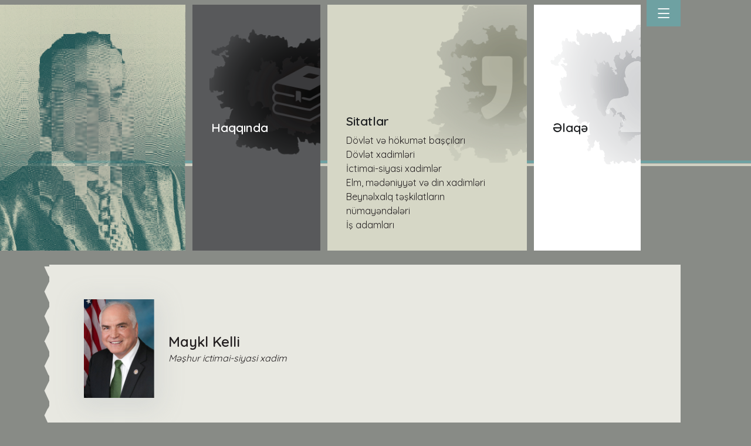

--- FILE ---
content_type: text/html; charset=UTF-8
request_url: https://aboutheydaraliyev.com/maykl-kelli-m%C9%99shur-ictimai-siyasi-xadim/
body_size: 12805
content:
<!DOCTYPE html>
<html lang="az" class="no-js">
<head>
    <title>Maykl Kelli &#8211; məşhur ictimai-siyasi xadim | About Heydar Aliyev</title>
	<meta charset="UTF-8">
	<meta name="viewport" content="width=device-width, initial-scale=1">
	<meta name='description' content="Biz keçmiş dövrdə də öz ölkəsinə rəhbərlik edən, indi dərin..." />
	<meta property='og:type' content="website" />
	<meta name='og:title' content="Maykl Kelli &#8211; məşhur ictimai-siyasi xadim" />
	<meta name='og:description' content="Biz keçmiş dövrdə də öz ölkəsinə rəhbərlik edən, indi dərin..." />
	<meta property='og:image' content="https://aboutheydaraliyev.com/wp-content/uploads/2023/04/Maykl-Kelli-2.jpg" />
	<link rel="profile" href="https://gmpg.org/xfn/11">
	
    <link rel="stylesheet" href="https://aboutheydaraliyev.com/wp-content/themes/aboutha/style.css">

	<!-- Font -->
	<link rel="preconnect" href="https://fonts.googleapis.com">
	<link rel="preconnect" href="https://fonts.gstatic.com" crossorigin>
	<link href="https://fonts.googleapis.com/css2?family=Quicksand:wght@300;400;500;600&display=swap" rel="stylesheet">

	<!-- CSS Implementing Plugins -->
	<link rel="stylesheet" href="https://aboutheydaraliyev.com/wp-content/themes/aboutha/assets/vendor/bootstrap-icons/font/bootstrap-icons.css">
	<link rel="stylesheet" href="https://aboutheydaraliyev.com/wp-content/themes/aboutha/assets/vendor/aos/dist/aos.css">
	<link rel="stylesheet" href="https://aboutheydaraliyev.com/wp-content/themes/aboutha/assets/vendor/swiper/swiper-bundle.min.css">

	<!-- CSS Front Template -->
	<link rel="stylesheet" href="https://aboutheydaraliyev.com/wp-content/themes/aboutha/assets/css/theme.min.css">
	<meta name='robots' content='max-image-preview:large' />
<link rel="alternate" href="https://aboutheydaraliyev.com/maykl-kelli-m%c9%99shur-ictimai-siyasi-xadim/" hreflang="az" />
<link rel="alternate" href="https://aboutheydaraliyev.com/en/george-joseph-mike-kelly-famous-political-figure/" hreflang="en" />
<link rel="alternate" href="https://aboutheydaraliyev.com/ru/%d0%bc%d0%b0%d0%b9%d0%ba%d0%bb-%d0%ba%d0%b5%d0%bb%d0%bb%d0%b8-%d0%b8%d0%b7%d0%b2%d0%b5%d1%81%d1%82%d0%bd%d1%8b%d0%b9-%d0%be%d0%b1%d1%89%d0%b5%d1%81%d1%82%d0%b2%d0%b5%d0%bd%d0%bd%d1%8b%d0%b9-%d0%b8/" hreflang="ru" />
<link rel="alternate" href="https://aboutheydaraliyev.com/es/michael-kelly-una-figura-sociopolitica-famosa/" hreflang="es" />
<link rel="alternate" title="oEmbed (JSON)" type="application/json+oembed" href="https://aboutheydaraliyev.com/wp-json/oembed/1.0/embed?url=https%3A%2F%2Faboutheydaraliyev.com%2Fmaykl-kelli-m%25c9%2599shur-ictimai-siyasi-xadim%2F" />
<link rel="alternate" title="oEmbed (XML)" type="text/xml+oembed" href="https://aboutheydaraliyev.com/wp-json/oembed/1.0/embed?url=https%3A%2F%2Faboutheydaraliyev.com%2Fmaykl-kelli-m%25c9%2599shur-ictimai-siyasi-xadim%2F&#038;format=xml" />
<style id='wp-img-auto-sizes-contain-inline-css' type='text/css'>
img:is([sizes=auto i],[sizes^="auto," i]){contain-intrinsic-size:3000px 1500px}
/*# sourceURL=wp-img-auto-sizes-contain-inline-css */
</style>
<style id='wp-block-paragraph-inline-css' type='text/css'>
.is-small-text{font-size:.875em}.is-regular-text{font-size:1em}.is-large-text{font-size:2.25em}.is-larger-text{font-size:3em}.has-drop-cap:not(:focus):first-letter{float:left;font-size:8.4em;font-style:normal;font-weight:100;line-height:.68;margin:.05em .1em 0 0;text-transform:uppercase}body.rtl .has-drop-cap:not(:focus):first-letter{float:none;margin-left:.1em}p.has-drop-cap.has-background{overflow:hidden}:root :where(p.has-background){padding:1.25em 2.375em}:where(p.has-text-color:not(.has-link-color)) a{color:inherit}p.has-text-align-left[style*="writing-mode:vertical-lr"],p.has-text-align-right[style*="writing-mode:vertical-rl"]{rotate:180deg}
/*# sourceURL=https://aboutheydaraliyev.com/wp-includes/blocks/paragraph/style.min.css */
</style>
<style id='wp-block-library-inline-css' type='text/css'>
:root{--wp-block-synced-color:#7a00df;--wp-block-synced-color--rgb:122,0,223;--wp-bound-block-color:var(--wp-block-synced-color);--wp-editor-canvas-background:#ddd;--wp-admin-theme-color:#007cba;--wp-admin-theme-color--rgb:0,124,186;--wp-admin-theme-color-darker-10:#006ba1;--wp-admin-theme-color-darker-10--rgb:0,107,160.5;--wp-admin-theme-color-darker-20:#005a87;--wp-admin-theme-color-darker-20--rgb:0,90,135;--wp-admin-border-width-focus:2px}@media (min-resolution:192dpi){:root{--wp-admin-border-width-focus:1.5px}}.wp-element-button{cursor:pointer}:root .has-very-light-gray-background-color{background-color:#eee}:root .has-very-dark-gray-background-color{background-color:#313131}:root .has-very-light-gray-color{color:#eee}:root .has-very-dark-gray-color{color:#313131}:root .has-vivid-green-cyan-to-vivid-cyan-blue-gradient-background{background:linear-gradient(135deg,#00d084,#0693e3)}:root .has-purple-crush-gradient-background{background:linear-gradient(135deg,#34e2e4,#4721fb 50%,#ab1dfe)}:root .has-hazy-dawn-gradient-background{background:linear-gradient(135deg,#faaca8,#dad0ec)}:root .has-subdued-olive-gradient-background{background:linear-gradient(135deg,#fafae1,#67a671)}:root .has-atomic-cream-gradient-background{background:linear-gradient(135deg,#fdd79a,#004a59)}:root .has-nightshade-gradient-background{background:linear-gradient(135deg,#330968,#31cdcf)}:root .has-midnight-gradient-background{background:linear-gradient(135deg,#020381,#2874fc)}:root{--wp--preset--font-size--normal:16px;--wp--preset--font-size--huge:42px}.has-regular-font-size{font-size:1em}.has-larger-font-size{font-size:2.625em}.has-normal-font-size{font-size:var(--wp--preset--font-size--normal)}.has-huge-font-size{font-size:var(--wp--preset--font-size--huge)}.has-text-align-center{text-align:center}.has-text-align-left{text-align:left}.has-text-align-right{text-align:right}.has-fit-text{white-space:nowrap!important}#end-resizable-editor-section{display:none}.aligncenter{clear:both}.items-justified-left{justify-content:flex-start}.items-justified-center{justify-content:center}.items-justified-right{justify-content:flex-end}.items-justified-space-between{justify-content:space-between}.screen-reader-text{border:0;clip-path:inset(50%);height:1px;margin:-1px;overflow:hidden;padding:0;position:absolute;width:1px;word-wrap:normal!important}.screen-reader-text:focus{background-color:#ddd;clip-path:none;color:#444;display:block;font-size:1em;height:auto;left:5px;line-height:normal;padding:15px 23px 14px;text-decoration:none;top:5px;width:auto;z-index:100000}html :where(.has-border-color){border-style:solid}html :where([style*=border-top-color]){border-top-style:solid}html :where([style*=border-right-color]){border-right-style:solid}html :where([style*=border-bottom-color]){border-bottom-style:solid}html :where([style*=border-left-color]){border-left-style:solid}html :where([style*=border-width]){border-style:solid}html :where([style*=border-top-width]){border-top-style:solid}html :where([style*=border-right-width]){border-right-style:solid}html :where([style*=border-bottom-width]){border-bottom-style:solid}html :where([style*=border-left-width]){border-left-style:solid}html :where(img[class*=wp-image-]){height:auto;max-width:100%}:where(figure){margin:0 0 1em}html :where(.is-position-sticky){--wp-admin--admin-bar--position-offset:var(--wp-admin--admin-bar--height,0px)}@media screen and (max-width:600px){html :where(.is-position-sticky){--wp-admin--admin-bar--position-offset:0px}}

/*# sourceURL=wp-block-library-inline-css */
</style><style id='wp-block-columns-inline-css' type='text/css'>
.wp-block-columns{box-sizing:border-box;display:flex;flex-wrap:wrap!important}@media (min-width:782px){.wp-block-columns{flex-wrap:nowrap!important}}.wp-block-columns{align-items:normal!important}.wp-block-columns.are-vertically-aligned-top{align-items:flex-start}.wp-block-columns.are-vertically-aligned-center{align-items:center}.wp-block-columns.are-vertically-aligned-bottom{align-items:flex-end}@media (max-width:781px){.wp-block-columns:not(.is-not-stacked-on-mobile)>.wp-block-column{flex-basis:100%!important}}@media (min-width:782px){.wp-block-columns:not(.is-not-stacked-on-mobile)>.wp-block-column{flex-basis:0;flex-grow:1}.wp-block-columns:not(.is-not-stacked-on-mobile)>.wp-block-column[style*=flex-basis]{flex-grow:0}}.wp-block-columns.is-not-stacked-on-mobile{flex-wrap:nowrap!important}.wp-block-columns.is-not-stacked-on-mobile>.wp-block-column{flex-basis:0;flex-grow:1}.wp-block-columns.is-not-stacked-on-mobile>.wp-block-column[style*=flex-basis]{flex-grow:0}:where(.wp-block-columns){margin-bottom:1.75em}:where(.wp-block-columns.has-background){padding:1.25em 2.375em}.wp-block-column{flex-grow:1;min-width:0;overflow-wrap:break-word;word-break:break-word}.wp-block-column.is-vertically-aligned-top{align-self:flex-start}.wp-block-column.is-vertically-aligned-center{align-self:center}.wp-block-column.is-vertically-aligned-bottom{align-self:flex-end}.wp-block-column.is-vertically-aligned-stretch{align-self:stretch}.wp-block-column.is-vertically-aligned-bottom,.wp-block-column.is-vertically-aligned-center,.wp-block-column.is-vertically-aligned-top{width:100%}
/*# sourceURL=https://aboutheydaraliyev.com/wp-includes/blocks/columns/style.min.css */
</style>
<style id='global-styles-inline-css' type='text/css'>
:root{--wp--preset--aspect-ratio--square: 1;--wp--preset--aspect-ratio--4-3: 4/3;--wp--preset--aspect-ratio--3-4: 3/4;--wp--preset--aspect-ratio--3-2: 3/2;--wp--preset--aspect-ratio--2-3: 2/3;--wp--preset--aspect-ratio--16-9: 16/9;--wp--preset--aspect-ratio--9-16: 9/16;--wp--preset--color--black: #000000;--wp--preset--color--cyan-bluish-gray: #abb8c3;--wp--preset--color--white: #ffffff;--wp--preset--color--pale-pink: #f78da7;--wp--preset--color--vivid-red: #cf2e2e;--wp--preset--color--luminous-vivid-orange: #ff6900;--wp--preset--color--luminous-vivid-amber: #fcb900;--wp--preset--color--light-green-cyan: #7bdcb5;--wp--preset--color--vivid-green-cyan: #00d084;--wp--preset--color--pale-cyan-blue: #8ed1fc;--wp--preset--color--vivid-cyan-blue: #0693e3;--wp--preset--color--vivid-purple: #9b51e0;--wp--preset--gradient--vivid-cyan-blue-to-vivid-purple: linear-gradient(135deg,rgb(6,147,227) 0%,rgb(155,81,224) 100%);--wp--preset--gradient--light-green-cyan-to-vivid-green-cyan: linear-gradient(135deg,rgb(122,220,180) 0%,rgb(0,208,130) 100%);--wp--preset--gradient--luminous-vivid-amber-to-luminous-vivid-orange: linear-gradient(135deg,rgb(252,185,0) 0%,rgb(255,105,0) 100%);--wp--preset--gradient--luminous-vivid-orange-to-vivid-red: linear-gradient(135deg,rgb(255,105,0) 0%,rgb(207,46,46) 100%);--wp--preset--gradient--very-light-gray-to-cyan-bluish-gray: linear-gradient(135deg,rgb(238,238,238) 0%,rgb(169,184,195) 100%);--wp--preset--gradient--cool-to-warm-spectrum: linear-gradient(135deg,rgb(74,234,220) 0%,rgb(151,120,209) 20%,rgb(207,42,186) 40%,rgb(238,44,130) 60%,rgb(251,105,98) 80%,rgb(254,248,76) 100%);--wp--preset--gradient--blush-light-purple: linear-gradient(135deg,rgb(255,206,236) 0%,rgb(152,150,240) 100%);--wp--preset--gradient--blush-bordeaux: linear-gradient(135deg,rgb(254,205,165) 0%,rgb(254,45,45) 50%,rgb(107,0,62) 100%);--wp--preset--gradient--luminous-dusk: linear-gradient(135deg,rgb(255,203,112) 0%,rgb(199,81,192) 50%,rgb(65,88,208) 100%);--wp--preset--gradient--pale-ocean: linear-gradient(135deg,rgb(255,245,203) 0%,rgb(182,227,212) 50%,rgb(51,167,181) 100%);--wp--preset--gradient--electric-grass: linear-gradient(135deg,rgb(202,248,128) 0%,rgb(113,206,126) 100%);--wp--preset--gradient--midnight: linear-gradient(135deg,rgb(2,3,129) 0%,rgb(40,116,252) 100%);--wp--preset--font-size--small: 13px;--wp--preset--font-size--medium: 20px;--wp--preset--font-size--large: 36px;--wp--preset--font-size--x-large: 42px;--wp--preset--spacing--20: 0.44rem;--wp--preset--spacing--30: 0.67rem;--wp--preset--spacing--40: 1rem;--wp--preset--spacing--50: 1.5rem;--wp--preset--spacing--60: 2.25rem;--wp--preset--spacing--70: 3.38rem;--wp--preset--spacing--80: 5.06rem;--wp--preset--shadow--natural: 6px 6px 9px rgba(0, 0, 0, 0.2);--wp--preset--shadow--deep: 12px 12px 50px rgba(0, 0, 0, 0.4);--wp--preset--shadow--sharp: 6px 6px 0px rgba(0, 0, 0, 0.2);--wp--preset--shadow--outlined: 6px 6px 0px -3px rgb(255, 255, 255), 6px 6px rgb(0, 0, 0);--wp--preset--shadow--crisp: 6px 6px 0px rgb(0, 0, 0);}:where(.is-layout-flex){gap: 0.5em;}:where(.is-layout-grid){gap: 0.5em;}body .is-layout-flex{display: flex;}.is-layout-flex{flex-wrap: wrap;align-items: center;}.is-layout-flex > :is(*, div){margin: 0;}body .is-layout-grid{display: grid;}.is-layout-grid > :is(*, div){margin: 0;}:where(.wp-block-columns.is-layout-flex){gap: 2em;}:where(.wp-block-columns.is-layout-grid){gap: 2em;}:where(.wp-block-post-template.is-layout-flex){gap: 1.25em;}:where(.wp-block-post-template.is-layout-grid){gap: 1.25em;}.has-black-color{color: var(--wp--preset--color--black) !important;}.has-cyan-bluish-gray-color{color: var(--wp--preset--color--cyan-bluish-gray) !important;}.has-white-color{color: var(--wp--preset--color--white) !important;}.has-pale-pink-color{color: var(--wp--preset--color--pale-pink) !important;}.has-vivid-red-color{color: var(--wp--preset--color--vivid-red) !important;}.has-luminous-vivid-orange-color{color: var(--wp--preset--color--luminous-vivid-orange) !important;}.has-luminous-vivid-amber-color{color: var(--wp--preset--color--luminous-vivid-amber) !important;}.has-light-green-cyan-color{color: var(--wp--preset--color--light-green-cyan) !important;}.has-vivid-green-cyan-color{color: var(--wp--preset--color--vivid-green-cyan) !important;}.has-pale-cyan-blue-color{color: var(--wp--preset--color--pale-cyan-blue) !important;}.has-vivid-cyan-blue-color{color: var(--wp--preset--color--vivid-cyan-blue) !important;}.has-vivid-purple-color{color: var(--wp--preset--color--vivid-purple) !important;}.has-black-background-color{background-color: var(--wp--preset--color--black) !important;}.has-cyan-bluish-gray-background-color{background-color: var(--wp--preset--color--cyan-bluish-gray) !important;}.has-white-background-color{background-color: var(--wp--preset--color--white) !important;}.has-pale-pink-background-color{background-color: var(--wp--preset--color--pale-pink) !important;}.has-vivid-red-background-color{background-color: var(--wp--preset--color--vivid-red) !important;}.has-luminous-vivid-orange-background-color{background-color: var(--wp--preset--color--luminous-vivid-orange) !important;}.has-luminous-vivid-amber-background-color{background-color: var(--wp--preset--color--luminous-vivid-amber) !important;}.has-light-green-cyan-background-color{background-color: var(--wp--preset--color--light-green-cyan) !important;}.has-vivid-green-cyan-background-color{background-color: var(--wp--preset--color--vivid-green-cyan) !important;}.has-pale-cyan-blue-background-color{background-color: var(--wp--preset--color--pale-cyan-blue) !important;}.has-vivid-cyan-blue-background-color{background-color: var(--wp--preset--color--vivid-cyan-blue) !important;}.has-vivid-purple-background-color{background-color: var(--wp--preset--color--vivid-purple) !important;}.has-black-border-color{border-color: var(--wp--preset--color--black) !important;}.has-cyan-bluish-gray-border-color{border-color: var(--wp--preset--color--cyan-bluish-gray) !important;}.has-white-border-color{border-color: var(--wp--preset--color--white) !important;}.has-pale-pink-border-color{border-color: var(--wp--preset--color--pale-pink) !important;}.has-vivid-red-border-color{border-color: var(--wp--preset--color--vivid-red) !important;}.has-luminous-vivid-orange-border-color{border-color: var(--wp--preset--color--luminous-vivid-orange) !important;}.has-luminous-vivid-amber-border-color{border-color: var(--wp--preset--color--luminous-vivid-amber) !important;}.has-light-green-cyan-border-color{border-color: var(--wp--preset--color--light-green-cyan) !important;}.has-vivid-green-cyan-border-color{border-color: var(--wp--preset--color--vivid-green-cyan) !important;}.has-pale-cyan-blue-border-color{border-color: var(--wp--preset--color--pale-cyan-blue) !important;}.has-vivid-cyan-blue-border-color{border-color: var(--wp--preset--color--vivid-cyan-blue) !important;}.has-vivid-purple-border-color{border-color: var(--wp--preset--color--vivid-purple) !important;}.has-vivid-cyan-blue-to-vivid-purple-gradient-background{background: var(--wp--preset--gradient--vivid-cyan-blue-to-vivid-purple) !important;}.has-light-green-cyan-to-vivid-green-cyan-gradient-background{background: var(--wp--preset--gradient--light-green-cyan-to-vivid-green-cyan) !important;}.has-luminous-vivid-amber-to-luminous-vivid-orange-gradient-background{background: var(--wp--preset--gradient--luminous-vivid-amber-to-luminous-vivid-orange) !important;}.has-luminous-vivid-orange-to-vivid-red-gradient-background{background: var(--wp--preset--gradient--luminous-vivid-orange-to-vivid-red) !important;}.has-very-light-gray-to-cyan-bluish-gray-gradient-background{background: var(--wp--preset--gradient--very-light-gray-to-cyan-bluish-gray) !important;}.has-cool-to-warm-spectrum-gradient-background{background: var(--wp--preset--gradient--cool-to-warm-spectrum) !important;}.has-blush-light-purple-gradient-background{background: var(--wp--preset--gradient--blush-light-purple) !important;}.has-blush-bordeaux-gradient-background{background: var(--wp--preset--gradient--blush-bordeaux) !important;}.has-luminous-dusk-gradient-background{background: var(--wp--preset--gradient--luminous-dusk) !important;}.has-pale-ocean-gradient-background{background: var(--wp--preset--gradient--pale-ocean) !important;}.has-electric-grass-gradient-background{background: var(--wp--preset--gradient--electric-grass) !important;}.has-midnight-gradient-background{background: var(--wp--preset--gradient--midnight) !important;}.has-small-font-size{font-size: var(--wp--preset--font-size--small) !important;}.has-medium-font-size{font-size: var(--wp--preset--font-size--medium) !important;}.has-large-font-size{font-size: var(--wp--preset--font-size--large) !important;}.has-x-large-font-size{font-size: var(--wp--preset--font-size--x-large) !important;}
:where(.wp-block-columns.is-layout-flex){gap: 2em;}:where(.wp-block-columns.is-layout-grid){gap: 2em;}
/*# sourceURL=global-styles-inline-css */
</style>
<style id='core-block-supports-inline-css' type='text/css'>
.wp-container-core-columns-is-layout-9d6595d7{flex-wrap:nowrap;}
/*# sourceURL=core-block-supports-inline-css */
</style>

<style id='classic-theme-styles-inline-css' type='text/css'>
/*! This file is auto-generated */
.wp-block-button__link{color:#fff;background-color:#32373c;border-radius:9999px;box-shadow:none;text-decoration:none;padding:calc(.667em + 2px) calc(1.333em + 2px);font-size:1.125em}.wp-block-file__button{background:#32373c;color:#fff;text-decoration:none}
/*# sourceURL=/wp-includes/css/classic-themes.min.css */
</style>
<link rel='stylesheet' id='contact-form-7-css' href='https://aboutheydaraliyev.com/wp-content/plugins/contact-form-7/includes/css/styles.css?ver=6.0' type='text/css' media='all' />
<link rel='stylesheet' id='slb_core-css' href='https://aboutheydaraliyev.com/wp-content/plugins/simple-lightbox/client/css/app.css?ver=2.9.3' type='text/css' media='all' />
<script type="text/javascript" src="https://aboutheydaraliyev.com/wp-includes/js/jquery/jquery.min.js?ver=3.7.1" id="jquery-core-js"></script>
<script type="text/javascript" src="https://aboutheydaraliyev.com/wp-includes/js/jquery/jquery-migrate.min.js?ver=3.4.1" id="jquery-migrate-js"></script>

<!-- Google tag (gtag.js) snippet added by Site Kit -->

<!-- Google Analytics snippet added by Site Kit -->
<script type="text/javascript" src="https://www.googletagmanager.com/gtag/js?id=GT-5NTJH3XM" id="google_gtagjs-js" async></script>
<script type="text/javascript" id="google_gtagjs-js-after">
/* <![CDATA[ */
window.dataLayer = window.dataLayer || [];function gtag(){dataLayer.push(arguments);}
gtag("set","linker",{"domains":["aboutheydaraliyev.com"]});
gtag("js", new Date());
gtag("set", "developer_id.dZTNiMT", true);
gtag("config", "GT-5NTJH3XM");
 window._googlesitekit = window._googlesitekit || {}; window._googlesitekit.throttledEvents = []; window._googlesitekit.gtagEvent = (name, data) => { var key = JSON.stringify( { name, data } ); if ( !! window._googlesitekit.throttledEvents[ key ] ) { return; } window._googlesitekit.throttledEvents[ key ] = true; setTimeout( () => { delete window._googlesitekit.throttledEvents[ key ]; }, 5 ); gtag( "event", name, { ...data, event_source: "site-kit" } ); }; 
//# sourceURL=google_gtagjs-js-after
/* ]]> */
</script>

<!-- End Google tag (gtag.js) snippet added by Site Kit -->
<link rel="https://api.w.org/" href="https://aboutheydaraliyev.com/wp-json/" /><link rel="alternate" title="JSON" type="application/json" href="https://aboutheydaraliyev.com/wp-json/wp/v2/posts/1006" /><link rel="EditURI" type="application/rsd+xml" title="RSD" href="https://aboutheydaraliyev.com/xmlrpc.php?rsd" />
<link rel="canonical" href="https://aboutheydaraliyev.com/maykl-kelli-m%c9%99shur-ictimai-siyasi-xadim/" />
<link rel='shortlink' href='https://aboutheydaraliyev.com/?p=1006' />
<meta name="generator" content="Site Kit by Google 1.157.0" /><meta name="generator" content="Powered by Slider Revolution 6.6.12 - responsive, Mobile-Friendly Slider Plugin for WordPress with comfortable drag and drop interface." />
<link rel="icon" href="https://aboutheydaraliyev.com/wp-content/uploads/2023/04/cropped-ha-esk-01-32x32.png" sizes="32x32" />
<link rel="icon" href="https://aboutheydaraliyev.com/wp-content/uploads/2023/04/cropped-ha-esk-01-192x192.png" sizes="192x192" />
<link rel="apple-touch-icon" href="https://aboutheydaraliyev.com/wp-content/uploads/2023/04/cropped-ha-esk-01-180x180.png" />
<meta name="msapplication-TileImage" content="https://aboutheydaraliyev.com/wp-content/uploads/2023/04/cropped-ha-esk-01-270x270.png" />
<script>function setREVStartSize(e){
			//window.requestAnimationFrame(function() {
				window.RSIW = window.RSIW===undefined ? window.innerWidth : window.RSIW;
				window.RSIH = window.RSIH===undefined ? window.innerHeight : window.RSIH;
				try {
					var pw = document.getElementById(e.c).parentNode.offsetWidth,
						newh;
					pw = pw===0 || isNaN(pw) || (e.l=="fullwidth" || e.layout=="fullwidth") ? window.RSIW : pw;
					e.tabw = e.tabw===undefined ? 0 : parseInt(e.tabw);
					e.thumbw = e.thumbw===undefined ? 0 : parseInt(e.thumbw);
					e.tabh = e.tabh===undefined ? 0 : parseInt(e.tabh);
					e.thumbh = e.thumbh===undefined ? 0 : parseInt(e.thumbh);
					e.tabhide = e.tabhide===undefined ? 0 : parseInt(e.tabhide);
					e.thumbhide = e.thumbhide===undefined ? 0 : parseInt(e.thumbhide);
					e.mh = e.mh===undefined || e.mh=="" || e.mh==="auto" ? 0 : parseInt(e.mh,0);
					if(e.layout==="fullscreen" || e.l==="fullscreen")
						newh = Math.max(e.mh,window.RSIH);
					else{
						e.gw = Array.isArray(e.gw) ? e.gw : [e.gw];
						for (var i in e.rl) if (e.gw[i]===undefined || e.gw[i]===0) e.gw[i] = e.gw[i-1];
						e.gh = e.el===undefined || e.el==="" || (Array.isArray(e.el) && e.el.length==0)? e.gh : e.el;
						e.gh = Array.isArray(e.gh) ? e.gh : [e.gh];
						for (var i in e.rl) if (e.gh[i]===undefined || e.gh[i]===0) e.gh[i] = e.gh[i-1];
											
						var nl = new Array(e.rl.length),
							ix = 0,
							sl;
						e.tabw = e.tabhide>=pw ? 0 : e.tabw;
						e.thumbw = e.thumbhide>=pw ? 0 : e.thumbw;
						e.tabh = e.tabhide>=pw ? 0 : e.tabh;
						e.thumbh = e.thumbhide>=pw ? 0 : e.thumbh;
						for (var i in e.rl) nl[i] = e.rl[i]<window.RSIW ? 0 : e.rl[i];
						sl = nl[0];
						for (var i in nl) if (sl>nl[i] && nl[i]>0) { sl = nl[i]; ix=i;}
						var m = pw>(e.gw[ix]+e.tabw+e.thumbw) ? 1 : (pw-(e.tabw+e.thumbw)) / (e.gw[ix]);
						newh =  (e.gh[ix] * m) + (e.tabh + e.thumbh);
					}
					var el = document.getElementById(e.c);
					if (el!==null && el) el.style.height = newh+"px";
					el = document.getElementById(e.c+"_wrapper");
					if (el!==null && el) {
						el.style.height = newh+"px";
						el.style.display = "block";
					}
				} catch(e){
					console.log("Failure at Presize of Slider:" + e)
				}
			//});
		  };</script>
		<style type="text/css" id="wp-custom-css">
			.text-dark[href]:hover {
color: #000000!important;
}

.form-content p:first-child:first-of-type:first-letter {
    font-size: 22px!important;
}

.form-control {
    padding: 1rem 1rem;
    line-height: .5;
}

html[lang="az"] .elaqem{
 
    min-width: 11.4rem;
  
}		</style>
			<script src="https://cdn.jsdelivr.net/npm/masonry-layout@4.2.2/dist/masonry.pkgd.min.js" integrity="sha384-GNFwBvfVxBkLMJpYMOABq3c+d3KnQxudP/mGPkzpZSTYykLBNsZEnG2D9G/X/+7D" crossorigin="anonymous" async></script>
<link rel='stylesheet' id='rs-plugin-settings-css' href='https://aboutheydaraliyev.com/wp-content/plugins/revslider/public/assets/css/rs6.css?ver=6.6.12' type='text/css' media='all' />
<style id='rs-plugin-settings-inline-css' type='text/css'>
		#rev_slider_1_1_wrapper rs-loader.spinner2{background-color:#ffffff !important}
/*# sourceURL=rs-plugin-settings-inline-css */
</style>
</head>

<body class="wp-singular post-template-default single single-post postid-1006 single-format-standard wp-theme-aboutha">
<header id="header" class="navbar navbar-expand navbar-dark navbar-fullscreen py-0">
  <nav class="container ms-0 px-0 position-relative">
    <!-- Default content -->
	
	<div class="row pt-2">
		<div class="col mb-4 px-lg-0" style="min-height: 26.1rem; min-width: 20.5rem;">
			<!-- Card -->
			<a href="https://aboutheydaraliyev.com">
				
			<!-- START Slider 1 REVOLUTION SLIDER 6.6.12 --><p class="rs-p-wp-fix"></p>
			<rs-module-wrap id="rev_slider_1_1_wrapper" data-source="gallery" style="visibility:hidden;background:transparent;padding:0;margin:0px auto;margin-top:0;margin-bottom:0;max-width:none;">
				<rs-module id="rev_slider_1_1" style="" data-version="6.6.12">
					<rs-slides style="overflow: hidden; position: absolute;">
						<rs-slide style="position: absolute;" data-key="rs-1" data-title="Slide" data-anim="d:20;ms:2250ms;f:edges;" data-in="o:0;x:cyc(20|10|8|5|2|1|2|-1|-2|-5|-8|-10|-20);y:cyc(20|10|8|5|2|1|2|-1|-2|-5|-8|-10|-20);r:cyc(20|10|8|5|2|1|2|-1|-2|-5|-8|-10|-20);sx:cyc(8|7|6|4|3|2|1.3|2|3|4|6|7|8);sy:cyc(8|7|6|4|3|2|1.3|2|3|4|6|7|8);m:true;row:17;col:17;" data-out="o:0;">
							<img src="//aboutheydaraliyev.com/wp-content/plugins/revslider/public/assets/assets/dummy.png" alt="" title="001-2" width="724" height="925" class="rev-slidebg tp-rs-img rs-lazyload" data-lazyload="//aboutheydaraliyev.com/wp-content/uploads/2023/05/001-2.jpg" data-no-retina>
<!---->						</rs-slide>
						<rs-slide style="position: absolute;" data-key="rs-2" data-title="Slide" data-anim="d:20;ms:1500;f:edges;" data-in="o:0;x:cyc(20|10|8|5|2|1|2|-1|-2|-5|-8|-10|-20);y:cyc(20|10|8|5|2|1|2|-1|-2|-5|-8|-10|-20);r:cyc(20|10|8|5|2|1|2|-1|-2|-5|-8|-10|-20);sx:cyc(8|7|6|4|3|2|1.3|2|3|4|6|7|8);sy:cyc(8|7|6|4|3|2|1.3|2|3|4|6|7|8);m:true;row:17;col:17;" data-out="o:0;">
							<img src="//aboutheydaraliyev.com/wp-content/plugins/revslider/public/assets/assets/dummy.png" alt="" title="002" width="724" height="925" class="rev-slidebg tp-rs-img rs-lazyload" data-lazyload="//aboutheydaraliyev.com/wp-content/uploads/2023/05/002.jpg" data-no-retina>
<!---->						</rs-slide>
						<rs-slide style="position: absolute;" data-key="rs-3" data-title="Slide" data-anim="d:20;ms:1500;f:edges;" data-in="o:0;x:cyc(20|10|8|5|2|1|2|-1|-2|-5|-8|-10|-20);y:cyc(20|10|8|5|2|1|2|-1|-2|-5|-8|-10|-20);r:cyc(20|10|8|5|2|1|2|-1|-2|-5|-8|-10|-20);sx:cyc(8|7|6|4|3|2|1.3|2|3|4|6|7|8);sy:cyc(8|7|6|4|3|2|1.3|2|3|4|6|7|8);m:true;row:17;col:17;" data-out="o:0;">
							<img src="//aboutheydaraliyev.com/wp-content/plugins/revslider/public/assets/assets/dummy.png" alt="" title="003" width="724" height="925" class="rev-slidebg tp-rs-img rs-lazyload" data-lazyload="//aboutheydaraliyev.com/wp-content/uploads/2023/05/003.jpg" data-no-retina>
<!---->						</rs-slide>
						<rs-slide style="position: absolute;" data-key="rs-4" data-title="Slide" data-anim="d:20;ms:1500;f:edges;" data-in="o:0;x:cyc(20|10|8|5|2|1|2|-1|-2|-5|-8|-10|-20);y:cyc(20|10|8|5|2|1|2|-1|-2|-5|-8|-10|-20);r:cyc(20|10|8|5|2|1|2|-1|-2|-5|-8|-10|-20);sx:cyc(8|7|6|4|3|2|1.3|2|3|4|6|7|8);sy:cyc(8|7|6|4|3|2|1.3|2|3|4|6|7|8);m:true;row:17;col:17;" data-out="o:0;">
							<img src="//aboutheydaraliyev.com/wp-content/plugins/revslider/public/assets/assets/dummy.png" alt="" title="004" width="724" height="925" class="rev-slidebg tp-rs-img rs-lazyload" data-lazyload="//aboutheydaraliyev.com/wp-content/uploads/2023/05/004.jpg" data-no-retina>
<!---->						</rs-slide>
						<rs-slide style="position: absolute;" data-key="rs-5" data-title="Slide" data-anim="d:20;ms:1500;f:edges;" data-in="o:0;x:cyc(20|10|8|5|2|1|2|-1|-2|-5|-8|-10|-20);y:cyc(20|10|8|5|2|1|2|-1|-2|-5|-8|-10|-20);r:cyc(20|10|8|5|2|1|2|-1|-2|-5|-8|-10|-20);sx:cyc(8|7|6|4|3|2|1.3|2|3|4|6|7|8);sy:cyc(8|7|6|4|3|2|1.3|2|3|4|6|7|8);m:true;row:17;col:17;" data-out="o:0;">
							<img src="//aboutheydaraliyev.com/wp-content/plugins/revslider/public/assets/assets/dummy.png" alt="" title="005-2" width="724" height="925" class="rev-slidebg tp-rs-img rs-lazyload" data-lazyload="//aboutheydaraliyev.com/wp-content/uploads/2023/05/005-2.jpg" data-no-retina>
<!---->						</rs-slide>
						<rs-slide style="position: absolute;" data-key="rs-6" data-title="Slide" data-anim="d:20;ms:1500;f:edges;" data-in="o:0;x:cyc(20|10|8|5|2|1|2|-1|-2|-5|-8|-10|-20);y:cyc(20|10|8|5|2|1|2|-1|-2|-5|-8|-10|-20);r:cyc(20|10|8|5|2|1|2|-1|-2|-5|-8|-10|-20);sx:cyc(8|7|6|4|3|2|1.3|2|3|4|6|7|8);sy:cyc(8|7|6|4|3|2|1.3|2|3|4|6|7|8);m:true;row:17;col:17;" data-out="o:0;">
							<img src="//aboutheydaraliyev.com/wp-content/plugins/revslider/public/assets/assets/dummy.png" alt="" title="006" width="724" height="925" class="rev-slidebg tp-rs-img rs-lazyload" data-lazyload="//aboutheydaraliyev.com/wp-content/uploads/2023/05/006.jpg" data-no-retina>
<!---->						</rs-slide>
					</rs-slides>
				</rs-module>
				<script>
					setREVStartSize({c: 'rev_slider_1_1',rl:[1240,1024,778,480],el:[925],gw:[724],gh:[925],type:'standard',justify:'',layout:'fullwidth',mh:"0"});if (window.RS_MODULES!==undefined && window.RS_MODULES.modules!==undefined && window.RS_MODULES.modules["revslider11"]!==undefined) {window.RS_MODULES.modules["revslider11"].once = false;window.revapi1 = undefined;if (window.RS_MODULES.checkMinimal!==undefined) window.RS_MODULES.checkMinimal()}
				</script>
			</rs-module-wrap>
			<!-- END REVOLUTION SLIDER -->
			</a>
			<!-- End Card -->
		</div>
		<!-- End Col -->

		<div class="col mb-4 pe-0">
			<!-- Card -->
			<a class="card card-ghost rounded-0 align-items-end flex-wrap flex-row bg-img-start h-100 d-flex align-items-center" href="https://aboutheydaraliyev.com/about" style="background-color:#58595b; background-image: url(https://aboutheydaraliyev.com/wp-content/themes/aboutha/assets/svg/hqmzd.png); min-height: 26.1rem; min-width: 13.6rem;">
				<div class="card-body">
				<h3 class="card-title text-white">Haqqında</h3>
				</div>
			</a>
			<!-- End Card -->
		</div>
		<!-- End Col -->

		<div class="col mb-4 pe-0">
			<!-- Card -->
			<div class="card card-ghost rounded-0 align-items-end flex-wrap flex-row bg-img-start h-100" style="background-color:#d6d7c6; background-image: url(https://aboutheydaraliyev.com/wp-content/themes/aboutha/assets/svg/sttlr.png); min-height: 26.1rem; min-width: 21.25rem;">
				<div class="card-body">
					<h3 class="card-title"><a href="https://aboutheydaraliyev.com/category/sitatlar/" class="text-dark">Sitatlar</a></h3>
					<div class="cat-link" id="cat-current">
							<a href="https://aboutheydaraliyev.com/category/sitatlar/dovl%c9%99t-v%c9%99-hokum%c9%99t-bascilari/">Dövlət və hökumət başçıları</a><br />
	<a href="https://aboutheydaraliyev.com/category/sitatlar/dovl%c9%99t-xadiml%c9%99ri/">Dövlət xadimləri</a><br />
	<a href="https://aboutheydaraliyev.com/category/sitatlar/ictimai-siyasi-xadiml%c9%99r/">İctimai-siyasi xadimlər</a><br />
	<a href="https://aboutheydaraliyev.com/category/sitatlar/elm-m%c9%99d%c9%99niyy%c9%99t-v%c9%99-din-xadiml%c9%99ri/">Elm, mədəniyyət və din xadimləri</a><br />
	<a href="https://aboutheydaraliyev.com/category/sitatlar/beyn%c9%99lxalq-t%c9%99skilatlarin-numay%c9%99nd%c9%99l%c9%99ri/">Beynəlxalq təşkilatların nümayəndələri</a><br />
	<a href="https://aboutheydaraliyev.com/category/sitatlar/is-adamlari/">İş adamları</a><br />
 
					</div>
				</div>
			</div>
			<!-- End Card -->
		</div>
		<!-- End Col -->

		<div class="col mb-4 pe-0">
			<!-- Card -->
			<a class="card card-ghost rounded-0 align-items-end flex-wrap flex-row bg-img-start h-100 d-flex align-items-center elaqem" href="https://aboutheydaraliyev.com/contact" style="background-color:#fff; background-image: url(https://aboutheydaraliyev.com/wp-content/themes/aboutha/assets/svg/lq.png); min-height: 26.1rem;">
				<div class="card-body">
				<h3 class="card-title text-dark">Əlaqə</h3>
				</div>
			</a>
			<!-- End Card -->
		</div>
		<!-- End Col -->

	</div>
  <!-- End Row -->

	<button class="navbar-toggler position-absolute top-0 end-0" type="button" data-bs-toggle="offcanvas" data-bs-target="#offcanvasRight" aria-controls="offcanvasRight">
        <i class="bi-list"></i>
    </button>
   
  </nav>
</header>

<div class="offcanvas offcanvas-end" tabindex="-1" id="offcanvasRight" aria-labelledby="offcanvasRightLabel">
  <div class="offcanvas-body">
	<button class="navbar-toggler position-absolute top-0 end-0" type="button" data-bs-dismiss="offcanvas" aria-label="Close" style="transform: rotateZ(90deg);">
		<i class="bi-list"></i>
	</button>
	<div class="mt-3">
                
                              <li class="list-inline-item">
            <a href="https://aboutheydaraliyev.com/en/george-joseph-mike-kelly-famous-political-figure/" class="btn btn-ghost-dark btn-xs btn-icon">
            	<img src="[data-uri]" alt="" width="16" height="11" style="width: 16px; height: 11px;" />		  	</a>
            </li>
                      <li class="list-inline-item">
            <a href="https://aboutheydaraliyev.com/ru/%d0%bc%d0%b0%d0%b9%d0%ba%d0%bb-%d0%ba%d0%b5%d0%bb%d0%bb%d0%b8-%d0%b8%d0%b7%d0%b2%d0%b5%d1%81%d1%82%d0%bd%d1%8b%d0%b9-%d0%be%d0%b1%d1%89%d0%b5%d1%81%d1%82%d0%b2%d0%b5%d0%bd%d0%bd%d1%8b%d0%b9-%d0%b8/" class="btn btn-ghost-dark btn-xs btn-icon">
            	<img src="[data-uri]" alt="" width="16" height="11" style="width: 16px; height: 11px;" />		  	</a>
            </li>
                      <li class="list-inline-item">
            <a href="https://aboutheydaraliyev.com/es/michael-kelly-una-figura-sociopolitica-famosa/" class="btn btn-ghost-dark btn-xs btn-icon">
            	<img src="[data-uri]" alt="" width="16" height="11" style="width: 16px; height: 11px;" />		  	</a>
            </li>
                  	</div>
	
	<div class="mt-3">
		<form role="search" method="get" action="https://aboutheydaraliyev.com/">
			<!-- Input Card -->
			<div class="input-card p-0">
        <div class="input-card-form">
          <input type="search" class="form-control" aria-label="Search" name="s" value="">
        </div>
			  <button type="submit" class="btn btn-lg" style="background-color: #6ea1a2; color: #fff;" value="Axtar"><i class="bi-search"></i></button>
			</div>
			<!-- End Input Card -->
		</form>
  </div>

	<div class="content-space-2 navbar-dark"><ul id="navbarNavCollapse" class="navbar-nav"><li id="menu-item-240" class="nav-main pb-2 menu-item menu-item-type-post_type menu-item-object-page menu-item-240 nav-item"><a class="nav-link"href="https://aboutheydaraliyev.com/about/">Haqqında</a></li>
<li id="menu-item-7027" class="nav-main menu-item menu-item-type-taxonomy menu-item-object-category current-post-ancestor current-menu-parent current-post-parent menu-item-7027 nav-item"><a class="nav-link"href="https://aboutheydaraliyev.com/category/sitatlar/">Sitatlar</a></li>
<li id="menu-item-229" class="menu-item menu-item-type-taxonomy menu-item-object-category menu-item-229 nav-item"><a class="nav-link"href="https://aboutheydaraliyev.com/category/sitatlar/dovl%c9%99t-v%c9%99-hokum%c9%99t-bascilari/">Dövlət və hökumət başçıları</a></li>
<li id="menu-item-230" class="menu-item menu-item-type-taxonomy menu-item-object-category menu-item-230 nav-item"><a class="nav-link"href="https://aboutheydaraliyev.com/category/sitatlar/dovl%c9%99t-xadiml%c9%99ri/">Dövlət xadimləri</a></li>
<li id="menu-item-232" class="menu-item menu-item-type-taxonomy menu-item-object-category current-post-ancestor current-menu-parent current-post-parent menu-item-232 nav-item"><a class="nav-link"href="https://aboutheydaraliyev.com/category/sitatlar/ictimai-siyasi-xadiml%c9%99r/">İctimai-siyasi xadimlər</a></li>
<li id="menu-item-231" class="menu-item menu-item-type-taxonomy menu-item-object-category menu-item-231 nav-item"><a class="nav-link"href="https://aboutheydaraliyev.com/category/sitatlar/elm-m%c9%99d%c9%99niyy%c9%99t-v%c9%99-din-xadiml%c9%99ri/">Elm, mədəniyyət və din xadimləri</a></li>
<li id="menu-item-228" class="menu-item menu-item-type-taxonomy menu-item-object-category menu-item-228 nav-item"><a class="nav-link"href="https://aboutheydaraliyev.com/category/sitatlar/beyn%c9%99lxalq-t%c9%99skilatlarin-numay%c9%99nd%c9%99l%c9%99ri/">Beynəlxalq təşkilatların nümayəndələri</a></li>
<li id="menu-item-233" class="menu-item menu-item-type-taxonomy menu-item-object-category menu-item-233 nav-item"><a class="nav-link"href="https://aboutheydaraliyev.com/category/sitatlar/is-adamlari/">İş adamları</a></li>
<li id="menu-item-239" class="nav-main pt-2 menu-item menu-item-type-post_type menu-item-object-page menu-item-239 nav-item"><a class="nav-link"href="https://aboutheydaraliyev.com/contact/">Əlaqə</a></li>
</ul></div>  </div>
</div>

<div class="container pe-0 ms-md-10">
    <div class="bg-crp p-4 p-lg-8 me-md-10">
                <!-- Icon Block -->
        <div class="d-flex align-items-center mb-6">
          <div class="flex-shrink-0">

                <img class="avatar avatar-xl avatar-4x3 shadow-lg" src="https://aboutheydaraliyev.com/wp-content/uploads/2023/04/Maykl-Kelli-2.jpg">

          </div>
          <div class="flex-grow-1 ms-4">
            <p class="ad mb-2">Maykl Kelli</p>
             <p class="kimlik mb-0">Məşhur ictimai-siyasi xadim</p>
          </div>
        </div>
        <!-- End Icon Block -->
        <div class="card-metn entry-content">
<div class="wp-block-columns is-layout-flex wp-container-core-columns-is-layout-9d6595d7 wp-block-columns-is-layout-flex">
<div class="wp-block-column is-layout-flow wp-block-column-is-layout-flow" style="flex-basis:100%">
<p>Biz keçmiş dövrdə də öz ölkəsinə rəhbərlik edən, indi dərin siyasi və iqtisadi dəyişikliklər aparmaqda davam edən və ölkəsini əsl yeni müstəqil dövlət kimi irəliyə aparan, bütün regionda çox önəmli liderlik rolu oynayan Heydər Əliyevin fikirləri ilə tanış olmaq imkanı əldə etdiyimizə görə dərin minnətdarlığımızı bildiririk.</p>
</div>
</div>
</div>
            </div>
</div>

<!-- ========== FOOTER ========== -->
<footer class="container pe-0 ms-md-10">
    <div class="pt-6 pb-2 me-md-10 position-relative" style="color:#e8e8e1;">
        
        <div class="js-swiper-auto-height swiper">
            <div class="swiper-wrapper">

                                    <div class="swiper-slide">
                <!-- Blockquote -->
                <figure class="mx-md-auto">
                    <blockquote class="blockquote ms-4" style="color:#e8e8e1; font-size:1rem;">
<p>XX əsr liderlər əsridir, Heydər Əliyev də əsrimizin lideridir.</p>
</blockquote>

                    <figcaption class="blockquote-footer mt-1 me-4" style="color:#e8e8e1; text-align: right; font-size: 1.15rem; font-weight: 500;">
                        Eduard Şevardnadze<br/>
                        Gürcüstanın sabiq Prezidenti                    </figcaption>
                </figure>
                <!-- End Blockquote -->
            </div>
                        <div class="swiper-slide">
                <!-- Blockquote -->
                <figure class="mx-md-auto">
                    <blockquote class="blockquote ms-4" style="color:#e8e8e1; font-size:1rem;">
<p>Qardaşım Heydər Əliyevin dövlət adamı kimi xüsusiyyətləri, istedadı və təcrübəsi Azərbaycanda demokratikləşmə prosesinin sürətləndirilməsinə, bu ölkənin dünya birliyi ilə sıx inteqrasiyasına çox böyük kömək etmişdir.</p>
</blockquote>

                    <figcaption class="blockquote-footer mt-1 me-4" style="color:#e8e8e1; text-align: right; font-size: 1.15rem; font-weight: 500;">
                        Süleyman Dəmirəl<br/>
                        Türkiyə Respublikasının sabiq Prezidenti                    </figcaption>
                </figure>
                <!-- End Blockquote -->
            </div>
                        <div class="swiper-slide">
                <!-- Blockquote -->
                <figure class="mx-md-auto">
                    <blockquote class="blockquote ms-4" style="color:#e8e8e1; font-size:1rem;">
<p>Prezident Heydər Əliyevin rəhbərliyi ilə Azərbaycan müstəqillik yolunda qarşılaşdığı çətinliklərin dəf edilməsində böyük müvəffəqiyyətə nail olmuşdur.</p>
</blockquote>

                    <figcaption class="blockquote-footer mt-1 me-4" style="color:#e8e8e1; text-align: right; font-size: 1.15rem; font-weight: 500;">
                        Bill Klinton<br/>
                        Amerika Birləşmiş Ştatlarının sabiq Prezidenti                    </figcaption>
                </figure>
                <!-- End Blockquote -->
            </div>
                        </div>
        </div>
        <!-- SVG Shape 
        <div class="position-absolute top-0 start-0 w-100" style="max-width: 7rem;">
            <div class="mb-n1 ms-n3" style="font-size: 3rem;">
            <i class="bi bi-quote"></i>
            </div>
        </div>-->
        <!-- End SVG Shape -->
         <!-- SVG Shape 
         <div class="position-absolute end-0 w-100" style="max-width: 1.7rem; bottom: 25%!important;">
            <div class="mb-n1" style="font-size: 3rem;">
            <i class="bi bi-quote"></i>
            </div>
        </div>-->
        <!-- End SVG Shape -->
        <p class="fs-6 mt-5">© 2026 Heydər Əliyev haqqında. Bütün hüquqlar qorunur. <a href="https://tlm.az" target="_blank"><img src="https://tlm.az/wp-content/uploads/2022/04/tlm-logo-h200-wh.png" width="50px" /></a></p>
        
    </div>

</footer>
<!-- ========== END FOOTER ========== -->


<!-- JS Global Compulsory  -->
<script src="https://aboutheydaraliyev.com/wp-content/themes/aboutha/assets/vendor/bootstrap/dist/js/bootstrap.bundle.min.js"></script>

<!-- JS Implementing Plugins -->
<script src="https://aboutheydaraliyev.com/wp-content/themes/aboutha/assets/vendor/hs-header/dist/hs-header.min.js"></script>
<script src="https://aboutheydaraliyev.com/wp-content/themes/aboutha/assets/vendor/aos/dist/aos.js"></script>
<script src="https://aboutheydaraliyev.com/wp-content/themes/aboutha/assets/vendor/swiper/swiper-bundle.min.js"></script>

<!-- JS Front -->
<script src="https://aboutheydaraliyev.com/wp-content/themes/aboutha/assets/js/theme.min.js"></script>


		<script>
			window.RS_MODULES = window.RS_MODULES || {};
			window.RS_MODULES.modules = window.RS_MODULES.modules || {};
			window.RS_MODULES.waiting = window.RS_MODULES.waiting || [];
			window.RS_MODULES.defered = true;
			window.RS_MODULES.moduleWaiting = window.RS_MODULES.moduleWaiting || {};
			window.RS_MODULES.type = 'compiled';
		</script>
		<script type="speculationrules">
{"prefetch":[{"source":"document","where":{"and":[{"href_matches":"/*"},{"not":{"href_matches":["/wp-*.php","/wp-admin/*","/wp-content/uploads/*","/wp-content/*","/wp-content/plugins/*","/wp-content/themes/aboutha/*","/*\\?(.+)"]}},{"not":{"selector_matches":"a[rel~=\"nofollow\"]"}},{"not":{"selector_matches":".no-prefetch, .no-prefetch a"}}]},"eagerness":"conservative"}]}
</script>
<link href="https://fonts.googleapis.com/css?family=Roboto:400&display=swap" rel="stylesheet" property="stylesheet" media="all" type="text/css" >

<script>
		if(typeof revslider_showDoubleJqueryError === "undefined") {function revslider_showDoubleJqueryError(sliderID) {console.log("You have some jquery.js library include that comes after the Slider Revolution files js inclusion.");console.log("To fix this, you can:");console.log("1. Set 'Module General Options' -> 'Advanced' -> 'jQuery & OutPut Filters' -> 'Put JS to Body' to on");console.log("2. Find the double jQuery.js inclusion and remove it");return "Double Included jQuery Library";}}
</script>
<script type="text/javascript" src="https://aboutheydaraliyev.com/wp-includes/js/dist/hooks.min.js?ver=dd5603f07f9220ed27f1" id="wp-hooks-js"></script>
<script type="text/javascript" src="https://aboutheydaraliyev.com/wp-includes/js/dist/i18n.min.js?ver=c26c3dc7bed366793375" id="wp-i18n-js"></script>
<script type="text/javascript" id="wp-i18n-js-after">
/* <![CDATA[ */
wp.i18n.setLocaleData( { 'text direction\u0004ltr': [ 'ltr' ] } );
//# sourceURL=wp-i18n-js-after
/* ]]> */
</script>
<script type="text/javascript" src="https://aboutheydaraliyev.com/wp-content/plugins/contact-form-7/includes/swv/js/index.js?ver=6.0" id="swv-js"></script>
<script type="text/javascript" id="contact-form-7-js-before">
/* <![CDATA[ */
var wpcf7 = {
    "api": {
        "root": "https:\/\/aboutheydaraliyev.com\/wp-json\/",
        "namespace": "contact-form-7\/v1"
    }
};
//# sourceURL=contact-form-7-js-before
/* ]]> */
</script>
<script type="text/javascript" src="https://aboutheydaraliyev.com/wp-content/plugins/contact-form-7/includes/js/index.js?ver=6.0" id="contact-form-7-js"></script>
<script type="text/javascript" src="https://aboutheydaraliyev.com/wp-content/plugins/revslider/public/assets/js/rbtools.min.js?ver=6.6.12" defer async id="tp-tools-js"></script>
<script type="text/javascript" src="https://aboutheydaraliyev.com/wp-content/plugins/revslider/public/assets/js/rs6.min.js?ver=6.6.12" defer async id="revmin-js"></script>
<script type="text/javascript" src="https://aboutheydaraliyev.com/wp-content/plugins/google-site-kit/dist/assets/js/googlesitekit-events-provider-contact-form-7-84e9a1056bc4922b7cbd.js" id="googlesitekit-events-provider-contact-form-7-js" defer></script>
<script id="rs-initialisation-scripts">
		var	tpj = jQuery;

		var	revapi1;

		if(window.RS_MODULES === undefined) window.RS_MODULES = {};
		if(RS_MODULES.modules === undefined) RS_MODULES.modules = {};
		RS_MODULES.modules["revslider11"] = {once: RS_MODULES.modules["revslider11"]!==undefined ? RS_MODULES.modules["revslider11"].once : undefined, init:function() {
			window.revapi1 = window.revapi1===undefined || window.revapi1===null || window.revapi1.length===0  ? document.getElementById("rev_slider_1_1") : window.revapi1;
			if(window.revapi1 === null || window.revapi1 === undefined || window.revapi1.length==0) { window.revapi1initTry = window.revapi1initTry ===undefined ? 0 : window.revapi1initTry+1; if (window.revapi1initTry<20) requestAnimationFrame(function() {RS_MODULES.modules["revslider11"].init()}); return;}
			window.revapi1 = jQuery(window.revapi1);
			if(window.revapi1.revolution==undefined){ revslider_showDoubleJqueryError("rev_slider_1_1"); return;}
			revapi1.revolutionInit({
					revapi:"revapi1",
					DPR:"dpr",
					duration:"5000ms",
					visibilityLevels:"1240,1024,778,480",
					gridwidth:724,
					gridheight:925,
					lazyType:"smart",
					spinner:"spinner2",
					perspective:600,
					perspectiveType:"global",
					editorheight:"925,768,960,720",
					responsiveLevels:"1240,1024,778,480",
					progressBar:{disableProgressBar:true},
					navigation: {
						onHoverStop:false
					},
					viewPort: {
						global:true,
						globalDist:"-200px",
						enable:false
					},
					fallbacks: {
						allowHTML5AutoPlayOnAndroid:true
					},
			});
			
		}} // End of RevInitScript

		if (window.RS_MODULES.checkMinimal!==undefined) { window.RS_MODULES.checkMinimal();};
	</script>
<script type="text/javascript" id="slb_context">/* <![CDATA[ */if ( !!window.jQuery ) {(function($){$(document).ready(function(){if ( !!window.SLB ) { {$.extend(SLB, {"context":["public","user_guest"]});} }})})(jQuery);}/* ]]> */</script>

<!-- JS Plugins Init. -->
<!-- JS Plugins Init. -->
<script>
  (function() {
    // INITIALIZATION OF SWIPER
    // =======================================================
    var autoHeight = new Swiper('.js-swiper-auto-height', {
        autoplay: {
        delay: 6000,
        disableOnInteraction: false,
      },
      autoHeight: true, //enable auto height
      spaceBetween: 20,
      pagination: {
        el: '.js-swiper-auto-height-pagination',
        clickable: true,
      },
    });
  })()
</script>

<script defer src="https://static.cloudflareinsights.com/beacon.min.js/vcd15cbe7772f49c399c6a5babf22c1241717689176015" integrity="sha512-ZpsOmlRQV6y907TI0dKBHq9Md29nnaEIPlkf84rnaERnq6zvWvPUqr2ft8M1aS28oN72PdrCzSjY4U6VaAw1EQ==" data-cf-beacon='{"version":"2024.11.0","token":"d27491e73ec64f09b9fc3a690de4f115","r":1,"server_timing":{"name":{"cfCacheStatus":true,"cfEdge":true,"cfExtPri":true,"cfL4":true,"cfOrigin":true,"cfSpeedBrain":true},"location_startswith":null}}' crossorigin="anonymous"></script>
</body>
</html>

--- FILE ---
content_type: image/svg+xml
request_url: https://aboutheydaraliyev.com/wp-content/themes/aboutha/vector1.svg
body_size: -213
content:
<svg width="4" height="13" viewBox="0 0 4 13" fill="none" xmlns="http://www.w3.org/2000/svg">
<path d="M0.5 6L3.5 0V12.5L0.5 6Z" fill="#E8E8E1"/>
</svg>
